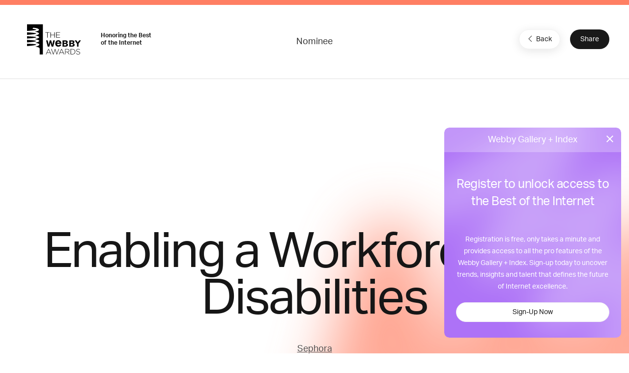

--- FILE ---
content_type: text/html; charset=utf-8
request_url: https://www.google.com/recaptcha/api2/anchor?ar=1&k=6LcC5f8qAAAAAN7E3g2z0N_EoPq3Vri8uXzTmFiO&co=aHR0cHM6Ly93aW5uZXJzLndlYmJ5YXdhcmRzLmNvbTo0NDM.&hl=en&v=9TiwnJFHeuIw_s0wSd3fiKfN&size=invisible&anchor-ms=20000&execute-ms=30000&cb=m6fzufx29wli
body_size: 48343
content:
<!DOCTYPE HTML><html dir="ltr" lang="en"><head><meta http-equiv="Content-Type" content="text/html; charset=UTF-8">
<meta http-equiv="X-UA-Compatible" content="IE=edge">
<title>reCAPTCHA</title>
<style type="text/css">
/* cyrillic-ext */
@font-face {
  font-family: 'Roboto';
  font-style: normal;
  font-weight: 400;
  font-stretch: 100%;
  src: url(//fonts.gstatic.com/s/roboto/v48/KFO7CnqEu92Fr1ME7kSn66aGLdTylUAMa3GUBHMdazTgWw.woff2) format('woff2');
  unicode-range: U+0460-052F, U+1C80-1C8A, U+20B4, U+2DE0-2DFF, U+A640-A69F, U+FE2E-FE2F;
}
/* cyrillic */
@font-face {
  font-family: 'Roboto';
  font-style: normal;
  font-weight: 400;
  font-stretch: 100%;
  src: url(//fonts.gstatic.com/s/roboto/v48/KFO7CnqEu92Fr1ME7kSn66aGLdTylUAMa3iUBHMdazTgWw.woff2) format('woff2');
  unicode-range: U+0301, U+0400-045F, U+0490-0491, U+04B0-04B1, U+2116;
}
/* greek-ext */
@font-face {
  font-family: 'Roboto';
  font-style: normal;
  font-weight: 400;
  font-stretch: 100%;
  src: url(//fonts.gstatic.com/s/roboto/v48/KFO7CnqEu92Fr1ME7kSn66aGLdTylUAMa3CUBHMdazTgWw.woff2) format('woff2');
  unicode-range: U+1F00-1FFF;
}
/* greek */
@font-face {
  font-family: 'Roboto';
  font-style: normal;
  font-weight: 400;
  font-stretch: 100%;
  src: url(//fonts.gstatic.com/s/roboto/v48/KFO7CnqEu92Fr1ME7kSn66aGLdTylUAMa3-UBHMdazTgWw.woff2) format('woff2');
  unicode-range: U+0370-0377, U+037A-037F, U+0384-038A, U+038C, U+038E-03A1, U+03A3-03FF;
}
/* math */
@font-face {
  font-family: 'Roboto';
  font-style: normal;
  font-weight: 400;
  font-stretch: 100%;
  src: url(//fonts.gstatic.com/s/roboto/v48/KFO7CnqEu92Fr1ME7kSn66aGLdTylUAMawCUBHMdazTgWw.woff2) format('woff2');
  unicode-range: U+0302-0303, U+0305, U+0307-0308, U+0310, U+0312, U+0315, U+031A, U+0326-0327, U+032C, U+032F-0330, U+0332-0333, U+0338, U+033A, U+0346, U+034D, U+0391-03A1, U+03A3-03A9, U+03B1-03C9, U+03D1, U+03D5-03D6, U+03F0-03F1, U+03F4-03F5, U+2016-2017, U+2034-2038, U+203C, U+2040, U+2043, U+2047, U+2050, U+2057, U+205F, U+2070-2071, U+2074-208E, U+2090-209C, U+20D0-20DC, U+20E1, U+20E5-20EF, U+2100-2112, U+2114-2115, U+2117-2121, U+2123-214F, U+2190, U+2192, U+2194-21AE, U+21B0-21E5, U+21F1-21F2, U+21F4-2211, U+2213-2214, U+2216-22FF, U+2308-230B, U+2310, U+2319, U+231C-2321, U+2336-237A, U+237C, U+2395, U+239B-23B7, U+23D0, U+23DC-23E1, U+2474-2475, U+25AF, U+25B3, U+25B7, U+25BD, U+25C1, U+25CA, U+25CC, U+25FB, U+266D-266F, U+27C0-27FF, U+2900-2AFF, U+2B0E-2B11, U+2B30-2B4C, U+2BFE, U+3030, U+FF5B, U+FF5D, U+1D400-1D7FF, U+1EE00-1EEFF;
}
/* symbols */
@font-face {
  font-family: 'Roboto';
  font-style: normal;
  font-weight: 400;
  font-stretch: 100%;
  src: url(//fonts.gstatic.com/s/roboto/v48/KFO7CnqEu92Fr1ME7kSn66aGLdTylUAMaxKUBHMdazTgWw.woff2) format('woff2');
  unicode-range: U+0001-000C, U+000E-001F, U+007F-009F, U+20DD-20E0, U+20E2-20E4, U+2150-218F, U+2190, U+2192, U+2194-2199, U+21AF, U+21E6-21F0, U+21F3, U+2218-2219, U+2299, U+22C4-22C6, U+2300-243F, U+2440-244A, U+2460-24FF, U+25A0-27BF, U+2800-28FF, U+2921-2922, U+2981, U+29BF, U+29EB, U+2B00-2BFF, U+4DC0-4DFF, U+FFF9-FFFB, U+10140-1018E, U+10190-1019C, U+101A0, U+101D0-101FD, U+102E0-102FB, U+10E60-10E7E, U+1D2C0-1D2D3, U+1D2E0-1D37F, U+1F000-1F0FF, U+1F100-1F1AD, U+1F1E6-1F1FF, U+1F30D-1F30F, U+1F315, U+1F31C, U+1F31E, U+1F320-1F32C, U+1F336, U+1F378, U+1F37D, U+1F382, U+1F393-1F39F, U+1F3A7-1F3A8, U+1F3AC-1F3AF, U+1F3C2, U+1F3C4-1F3C6, U+1F3CA-1F3CE, U+1F3D4-1F3E0, U+1F3ED, U+1F3F1-1F3F3, U+1F3F5-1F3F7, U+1F408, U+1F415, U+1F41F, U+1F426, U+1F43F, U+1F441-1F442, U+1F444, U+1F446-1F449, U+1F44C-1F44E, U+1F453, U+1F46A, U+1F47D, U+1F4A3, U+1F4B0, U+1F4B3, U+1F4B9, U+1F4BB, U+1F4BF, U+1F4C8-1F4CB, U+1F4D6, U+1F4DA, U+1F4DF, U+1F4E3-1F4E6, U+1F4EA-1F4ED, U+1F4F7, U+1F4F9-1F4FB, U+1F4FD-1F4FE, U+1F503, U+1F507-1F50B, U+1F50D, U+1F512-1F513, U+1F53E-1F54A, U+1F54F-1F5FA, U+1F610, U+1F650-1F67F, U+1F687, U+1F68D, U+1F691, U+1F694, U+1F698, U+1F6AD, U+1F6B2, U+1F6B9-1F6BA, U+1F6BC, U+1F6C6-1F6CF, U+1F6D3-1F6D7, U+1F6E0-1F6EA, U+1F6F0-1F6F3, U+1F6F7-1F6FC, U+1F700-1F7FF, U+1F800-1F80B, U+1F810-1F847, U+1F850-1F859, U+1F860-1F887, U+1F890-1F8AD, U+1F8B0-1F8BB, U+1F8C0-1F8C1, U+1F900-1F90B, U+1F93B, U+1F946, U+1F984, U+1F996, U+1F9E9, U+1FA00-1FA6F, U+1FA70-1FA7C, U+1FA80-1FA89, U+1FA8F-1FAC6, U+1FACE-1FADC, U+1FADF-1FAE9, U+1FAF0-1FAF8, U+1FB00-1FBFF;
}
/* vietnamese */
@font-face {
  font-family: 'Roboto';
  font-style: normal;
  font-weight: 400;
  font-stretch: 100%;
  src: url(//fonts.gstatic.com/s/roboto/v48/KFO7CnqEu92Fr1ME7kSn66aGLdTylUAMa3OUBHMdazTgWw.woff2) format('woff2');
  unicode-range: U+0102-0103, U+0110-0111, U+0128-0129, U+0168-0169, U+01A0-01A1, U+01AF-01B0, U+0300-0301, U+0303-0304, U+0308-0309, U+0323, U+0329, U+1EA0-1EF9, U+20AB;
}
/* latin-ext */
@font-face {
  font-family: 'Roboto';
  font-style: normal;
  font-weight: 400;
  font-stretch: 100%;
  src: url(//fonts.gstatic.com/s/roboto/v48/KFO7CnqEu92Fr1ME7kSn66aGLdTylUAMa3KUBHMdazTgWw.woff2) format('woff2');
  unicode-range: U+0100-02BA, U+02BD-02C5, U+02C7-02CC, U+02CE-02D7, U+02DD-02FF, U+0304, U+0308, U+0329, U+1D00-1DBF, U+1E00-1E9F, U+1EF2-1EFF, U+2020, U+20A0-20AB, U+20AD-20C0, U+2113, U+2C60-2C7F, U+A720-A7FF;
}
/* latin */
@font-face {
  font-family: 'Roboto';
  font-style: normal;
  font-weight: 400;
  font-stretch: 100%;
  src: url(//fonts.gstatic.com/s/roboto/v48/KFO7CnqEu92Fr1ME7kSn66aGLdTylUAMa3yUBHMdazQ.woff2) format('woff2');
  unicode-range: U+0000-00FF, U+0131, U+0152-0153, U+02BB-02BC, U+02C6, U+02DA, U+02DC, U+0304, U+0308, U+0329, U+2000-206F, U+20AC, U+2122, U+2191, U+2193, U+2212, U+2215, U+FEFF, U+FFFD;
}
/* cyrillic-ext */
@font-face {
  font-family: 'Roboto';
  font-style: normal;
  font-weight: 500;
  font-stretch: 100%;
  src: url(//fonts.gstatic.com/s/roboto/v48/KFO7CnqEu92Fr1ME7kSn66aGLdTylUAMa3GUBHMdazTgWw.woff2) format('woff2');
  unicode-range: U+0460-052F, U+1C80-1C8A, U+20B4, U+2DE0-2DFF, U+A640-A69F, U+FE2E-FE2F;
}
/* cyrillic */
@font-face {
  font-family: 'Roboto';
  font-style: normal;
  font-weight: 500;
  font-stretch: 100%;
  src: url(//fonts.gstatic.com/s/roboto/v48/KFO7CnqEu92Fr1ME7kSn66aGLdTylUAMa3iUBHMdazTgWw.woff2) format('woff2');
  unicode-range: U+0301, U+0400-045F, U+0490-0491, U+04B0-04B1, U+2116;
}
/* greek-ext */
@font-face {
  font-family: 'Roboto';
  font-style: normal;
  font-weight: 500;
  font-stretch: 100%;
  src: url(//fonts.gstatic.com/s/roboto/v48/KFO7CnqEu92Fr1ME7kSn66aGLdTylUAMa3CUBHMdazTgWw.woff2) format('woff2');
  unicode-range: U+1F00-1FFF;
}
/* greek */
@font-face {
  font-family: 'Roboto';
  font-style: normal;
  font-weight: 500;
  font-stretch: 100%;
  src: url(//fonts.gstatic.com/s/roboto/v48/KFO7CnqEu92Fr1ME7kSn66aGLdTylUAMa3-UBHMdazTgWw.woff2) format('woff2');
  unicode-range: U+0370-0377, U+037A-037F, U+0384-038A, U+038C, U+038E-03A1, U+03A3-03FF;
}
/* math */
@font-face {
  font-family: 'Roboto';
  font-style: normal;
  font-weight: 500;
  font-stretch: 100%;
  src: url(//fonts.gstatic.com/s/roboto/v48/KFO7CnqEu92Fr1ME7kSn66aGLdTylUAMawCUBHMdazTgWw.woff2) format('woff2');
  unicode-range: U+0302-0303, U+0305, U+0307-0308, U+0310, U+0312, U+0315, U+031A, U+0326-0327, U+032C, U+032F-0330, U+0332-0333, U+0338, U+033A, U+0346, U+034D, U+0391-03A1, U+03A3-03A9, U+03B1-03C9, U+03D1, U+03D5-03D6, U+03F0-03F1, U+03F4-03F5, U+2016-2017, U+2034-2038, U+203C, U+2040, U+2043, U+2047, U+2050, U+2057, U+205F, U+2070-2071, U+2074-208E, U+2090-209C, U+20D0-20DC, U+20E1, U+20E5-20EF, U+2100-2112, U+2114-2115, U+2117-2121, U+2123-214F, U+2190, U+2192, U+2194-21AE, U+21B0-21E5, U+21F1-21F2, U+21F4-2211, U+2213-2214, U+2216-22FF, U+2308-230B, U+2310, U+2319, U+231C-2321, U+2336-237A, U+237C, U+2395, U+239B-23B7, U+23D0, U+23DC-23E1, U+2474-2475, U+25AF, U+25B3, U+25B7, U+25BD, U+25C1, U+25CA, U+25CC, U+25FB, U+266D-266F, U+27C0-27FF, U+2900-2AFF, U+2B0E-2B11, U+2B30-2B4C, U+2BFE, U+3030, U+FF5B, U+FF5D, U+1D400-1D7FF, U+1EE00-1EEFF;
}
/* symbols */
@font-face {
  font-family: 'Roboto';
  font-style: normal;
  font-weight: 500;
  font-stretch: 100%;
  src: url(//fonts.gstatic.com/s/roboto/v48/KFO7CnqEu92Fr1ME7kSn66aGLdTylUAMaxKUBHMdazTgWw.woff2) format('woff2');
  unicode-range: U+0001-000C, U+000E-001F, U+007F-009F, U+20DD-20E0, U+20E2-20E4, U+2150-218F, U+2190, U+2192, U+2194-2199, U+21AF, U+21E6-21F0, U+21F3, U+2218-2219, U+2299, U+22C4-22C6, U+2300-243F, U+2440-244A, U+2460-24FF, U+25A0-27BF, U+2800-28FF, U+2921-2922, U+2981, U+29BF, U+29EB, U+2B00-2BFF, U+4DC0-4DFF, U+FFF9-FFFB, U+10140-1018E, U+10190-1019C, U+101A0, U+101D0-101FD, U+102E0-102FB, U+10E60-10E7E, U+1D2C0-1D2D3, U+1D2E0-1D37F, U+1F000-1F0FF, U+1F100-1F1AD, U+1F1E6-1F1FF, U+1F30D-1F30F, U+1F315, U+1F31C, U+1F31E, U+1F320-1F32C, U+1F336, U+1F378, U+1F37D, U+1F382, U+1F393-1F39F, U+1F3A7-1F3A8, U+1F3AC-1F3AF, U+1F3C2, U+1F3C4-1F3C6, U+1F3CA-1F3CE, U+1F3D4-1F3E0, U+1F3ED, U+1F3F1-1F3F3, U+1F3F5-1F3F7, U+1F408, U+1F415, U+1F41F, U+1F426, U+1F43F, U+1F441-1F442, U+1F444, U+1F446-1F449, U+1F44C-1F44E, U+1F453, U+1F46A, U+1F47D, U+1F4A3, U+1F4B0, U+1F4B3, U+1F4B9, U+1F4BB, U+1F4BF, U+1F4C8-1F4CB, U+1F4D6, U+1F4DA, U+1F4DF, U+1F4E3-1F4E6, U+1F4EA-1F4ED, U+1F4F7, U+1F4F9-1F4FB, U+1F4FD-1F4FE, U+1F503, U+1F507-1F50B, U+1F50D, U+1F512-1F513, U+1F53E-1F54A, U+1F54F-1F5FA, U+1F610, U+1F650-1F67F, U+1F687, U+1F68D, U+1F691, U+1F694, U+1F698, U+1F6AD, U+1F6B2, U+1F6B9-1F6BA, U+1F6BC, U+1F6C6-1F6CF, U+1F6D3-1F6D7, U+1F6E0-1F6EA, U+1F6F0-1F6F3, U+1F6F7-1F6FC, U+1F700-1F7FF, U+1F800-1F80B, U+1F810-1F847, U+1F850-1F859, U+1F860-1F887, U+1F890-1F8AD, U+1F8B0-1F8BB, U+1F8C0-1F8C1, U+1F900-1F90B, U+1F93B, U+1F946, U+1F984, U+1F996, U+1F9E9, U+1FA00-1FA6F, U+1FA70-1FA7C, U+1FA80-1FA89, U+1FA8F-1FAC6, U+1FACE-1FADC, U+1FADF-1FAE9, U+1FAF0-1FAF8, U+1FB00-1FBFF;
}
/* vietnamese */
@font-face {
  font-family: 'Roboto';
  font-style: normal;
  font-weight: 500;
  font-stretch: 100%;
  src: url(//fonts.gstatic.com/s/roboto/v48/KFO7CnqEu92Fr1ME7kSn66aGLdTylUAMa3OUBHMdazTgWw.woff2) format('woff2');
  unicode-range: U+0102-0103, U+0110-0111, U+0128-0129, U+0168-0169, U+01A0-01A1, U+01AF-01B0, U+0300-0301, U+0303-0304, U+0308-0309, U+0323, U+0329, U+1EA0-1EF9, U+20AB;
}
/* latin-ext */
@font-face {
  font-family: 'Roboto';
  font-style: normal;
  font-weight: 500;
  font-stretch: 100%;
  src: url(//fonts.gstatic.com/s/roboto/v48/KFO7CnqEu92Fr1ME7kSn66aGLdTylUAMa3KUBHMdazTgWw.woff2) format('woff2');
  unicode-range: U+0100-02BA, U+02BD-02C5, U+02C7-02CC, U+02CE-02D7, U+02DD-02FF, U+0304, U+0308, U+0329, U+1D00-1DBF, U+1E00-1E9F, U+1EF2-1EFF, U+2020, U+20A0-20AB, U+20AD-20C0, U+2113, U+2C60-2C7F, U+A720-A7FF;
}
/* latin */
@font-face {
  font-family: 'Roboto';
  font-style: normal;
  font-weight: 500;
  font-stretch: 100%;
  src: url(//fonts.gstatic.com/s/roboto/v48/KFO7CnqEu92Fr1ME7kSn66aGLdTylUAMa3yUBHMdazQ.woff2) format('woff2');
  unicode-range: U+0000-00FF, U+0131, U+0152-0153, U+02BB-02BC, U+02C6, U+02DA, U+02DC, U+0304, U+0308, U+0329, U+2000-206F, U+20AC, U+2122, U+2191, U+2193, U+2212, U+2215, U+FEFF, U+FFFD;
}
/* cyrillic-ext */
@font-face {
  font-family: 'Roboto';
  font-style: normal;
  font-weight: 900;
  font-stretch: 100%;
  src: url(//fonts.gstatic.com/s/roboto/v48/KFO7CnqEu92Fr1ME7kSn66aGLdTylUAMa3GUBHMdazTgWw.woff2) format('woff2');
  unicode-range: U+0460-052F, U+1C80-1C8A, U+20B4, U+2DE0-2DFF, U+A640-A69F, U+FE2E-FE2F;
}
/* cyrillic */
@font-face {
  font-family: 'Roboto';
  font-style: normal;
  font-weight: 900;
  font-stretch: 100%;
  src: url(//fonts.gstatic.com/s/roboto/v48/KFO7CnqEu92Fr1ME7kSn66aGLdTylUAMa3iUBHMdazTgWw.woff2) format('woff2');
  unicode-range: U+0301, U+0400-045F, U+0490-0491, U+04B0-04B1, U+2116;
}
/* greek-ext */
@font-face {
  font-family: 'Roboto';
  font-style: normal;
  font-weight: 900;
  font-stretch: 100%;
  src: url(//fonts.gstatic.com/s/roboto/v48/KFO7CnqEu92Fr1ME7kSn66aGLdTylUAMa3CUBHMdazTgWw.woff2) format('woff2');
  unicode-range: U+1F00-1FFF;
}
/* greek */
@font-face {
  font-family: 'Roboto';
  font-style: normal;
  font-weight: 900;
  font-stretch: 100%;
  src: url(//fonts.gstatic.com/s/roboto/v48/KFO7CnqEu92Fr1ME7kSn66aGLdTylUAMa3-UBHMdazTgWw.woff2) format('woff2');
  unicode-range: U+0370-0377, U+037A-037F, U+0384-038A, U+038C, U+038E-03A1, U+03A3-03FF;
}
/* math */
@font-face {
  font-family: 'Roboto';
  font-style: normal;
  font-weight: 900;
  font-stretch: 100%;
  src: url(//fonts.gstatic.com/s/roboto/v48/KFO7CnqEu92Fr1ME7kSn66aGLdTylUAMawCUBHMdazTgWw.woff2) format('woff2');
  unicode-range: U+0302-0303, U+0305, U+0307-0308, U+0310, U+0312, U+0315, U+031A, U+0326-0327, U+032C, U+032F-0330, U+0332-0333, U+0338, U+033A, U+0346, U+034D, U+0391-03A1, U+03A3-03A9, U+03B1-03C9, U+03D1, U+03D5-03D6, U+03F0-03F1, U+03F4-03F5, U+2016-2017, U+2034-2038, U+203C, U+2040, U+2043, U+2047, U+2050, U+2057, U+205F, U+2070-2071, U+2074-208E, U+2090-209C, U+20D0-20DC, U+20E1, U+20E5-20EF, U+2100-2112, U+2114-2115, U+2117-2121, U+2123-214F, U+2190, U+2192, U+2194-21AE, U+21B0-21E5, U+21F1-21F2, U+21F4-2211, U+2213-2214, U+2216-22FF, U+2308-230B, U+2310, U+2319, U+231C-2321, U+2336-237A, U+237C, U+2395, U+239B-23B7, U+23D0, U+23DC-23E1, U+2474-2475, U+25AF, U+25B3, U+25B7, U+25BD, U+25C1, U+25CA, U+25CC, U+25FB, U+266D-266F, U+27C0-27FF, U+2900-2AFF, U+2B0E-2B11, U+2B30-2B4C, U+2BFE, U+3030, U+FF5B, U+FF5D, U+1D400-1D7FF, U+1EE00-1EEFF;
}
/* symbols */
@font-face {
  font-family: 'Roboto';
  font-style: normal;
  font-weight: 900;
  font-stretch: 100%;
  src: url(//fonts.gstatic.com/s/roboto/v48/KFO7CnqEu92Fr1ME7kSn66aGLdTylUAMaxKUBHMdazTgWw.woff2) format('woff2');
  unicode-range: U+0001-000C, U+000E-001F, U+007F-009F, U+20DD-20E0, U+20E2-20E4, U+2150-218F, U+2190, U+2192, U+2194-2199, U+21AF, U+21E6-21F0, U+21F3, U+2218-2219, U+2299, U+22C4-22C6, U+2300-243F, U+2440-244A, U+2460-24FF, U+25A0-27BF, U+2800-28FF, U+2921-2922, U+2981, U+29BF, U+29EB, U+2B00-2BFF, U+4DC0-4DFF, U+FFF9-FFFB, U+10140-1018E, U+10190-1019C, U+101A0, U+101D0-101FD, U+102E0-102FB, U+10E60-10E7E, U+1D2C0-1D2D3, U+1D2E0-1D37F, U+1F000-1F0FF, U+1F100-1F1AD, U+1F1E6-1F1FF, U+1F30D-1F30F, U+1F315, U+1F31C, U+1F31E, U+1F320-1F32C, U+1F336, U+1F378, U+1F37D, U+1F382, U+1F393-1F39F, U+1F3A7-1F3A8, U+1F3AC-1F3AF, U+1F3C2, U+1F3C4-1F3C6, U+1F3CA-1F3CE, U+1F3D4-1F3E0, U+1F3ED, U+1F3F1-1F3F3, U+1F3F5-1F3F7, U+1F408, U+1F415, U+1F41F, U+1F426, U+1F43F, U+1F441-1F442, U+1F444, U+1F446-1F449, U+1F44C-1F44E, U+1F453, U+1F46A, U+1F47D, U+1F4A3, U+1F4B0, U+1F4B3, U+1F4B9, U+1F4BB, U+1F4BF, U+1F4C8-1F4CB, U+1F4D6, U+1F4DA, U+1F4DF, U+1F4E3-1F4E6, U+1F4EA-1F4ED, U+1F4F7, U+1F4F9-1F4FB, U+1F4FD-1F4FE, U+1F503, U+1F507-1F50B, U+1F50D, U+1F512-1F513, U+1F53E-1F54A, U+1F54F-1F5FA, U+1F610, U+1F650-1F67F, U+1F687, U+1F68D, U+1F691, U+1F694, U+1F698, U+1F6AD, U+1F6B2, U+1F6B9-1F6BA, U+1F6BC, U+1F6C6-1F6CF, U+1F6D3-1F6D7, U+1F6E0-1F6EA, U+1F6F0-1F6F3, U+1F6F7-1F6FC, U+1F700-1F7FF, U+1F800-1F80B, U+1F810-1F847, U+1F850-1F859, U+1F860-1F887, U+1F890-1F8AD, U+1F8B0-1F8BB, U+1F8C0-1F8C1, U+1F900-1F90B, U+1F93B, U+1F946, U+1F984, U+1F996, U+1F9E9, U+1FA00-1FA6F, U+1FA70-1FA7C, U+1FA80-1FA89, U+1FA8F-1FAC6, U+1FACE-1FADC, U+1FADF-1FAE9, U+1FAF0-1FAF8, U+1FB00-1FBFF;
}
/* vietnamese */
@font-face {
  font-family: 'Roboto';
  font-style: normal;
  font-weight: 900;
  font-stretch: 100%;
  src: url(//fonts.gstatic.com/s/roboto/v48/KFO7CnqEu92Fr1ME7kSn66aGLdTylUAMa3OUBHMdazTgWw.woff2) format('woff2');
  unicode-range: U+0102-0103, U+0110-0111, U+0128-0129, U+0168-0169, U+01A0-01A1, U+01AF-01B0, U+0300-0301, U+0303-0304, U+0308-0309, U+0323, U+0329, U+1EA0-1EF9, U+20AB;
}
/* latin-ext */
@font-face {
  font-family: 'Roboto';
  font-style: normal;
  font-weight: 900;
  font-stretch: 100%;
  src: url(//fonts.gstatic.com/s/roboto/v48/KFO7CnqEu92Fr1ME7kSn66aGLdTylUAMa3KUBHMdazTgWw.woff2) format('woff2');
  unicode-range: U+0100-02BA, U+02BD-02C5, U+02C7-02CC, U+02CE-02D7, U+02DD-02FF, U+0304, U+0308, U+0329, U+1D00-1DBF, U+1E00-1E9F, U+1EF2-1EFF, U+2020, U+20A0-20AB, U+20AD-20C0, U+2113, U+2C60-2C7F, U+A720-A7FF;
}
/* latin */
@font-face {
  font-family: 'Roboto';
  font-style: normal;
  font-weight: 900;
  font-stretch: 100%;
  src: url(//fonts.gstatic.com/s/roboto/v48/KFO7CnqEu92Fr1ME7kSn66aGLdTylUAMa3yUBHMdazQ.woff2) format('woff2');
  unicode-range: U+0000-00FF, U+0131, U+0152-0153, U+02BB-02BC, U+02C6, U+02DA, U+02DC, U+0304, U+0308, U+0329, U+2000-206F, U+20AC, U+2122, U+2191, U+2193, U+2212, U+2215, U+FEFF, U+FFFD;
}

</style>
<link rel="stylesheet" type="text/css" href="https://www.gstatic.com/recaptcha/releases/9TiwnJFHeuIw_s0wSd3fiKfN/styles__ltr.css">
<script nonce="OGCAIkyiRTum4cVXmr04oA" type="text/javascript">window['__recaptcha_api'] = 'https://www.google.com/recaptcha/api2/';</script>
<script type="text/javascript" src="https://www.gstatic.com/recaptcha/releases/9TiwnJFHeuIw_s0wSd3fiKfN/recaptcha__en.js" nonce="OGCAIkyiRTum4cVXmr04oA">
      
    </script></head>
<body><div id="rc-anchor-alert" class="rc-anchor-alert"></div>
<input type="hidden" id="recaptcha-token" value="[base64]">
<script type="text/javascript" nonce="OGCAIkyiRTum4cVXmr04oA">
      recaptcha.anchor.Main.init("[\x22ainput\x22,[\x22bgdata\x22,\x22\x22,\[base64]/[base64]/bmV3IFpbdF0obVswXSk6Sz09Mj9uZXcgWlt0XShtWzBdLG1bMV0pOks9PTM/bmV3IFpbdF0obVswXSxtWzFdLG1bMl0pOks9PTQ/[base64]/[base64]/[base64]/[base64]/[base64]/[base64]/[base64]/[base64]/[base64]/[base64]/[base64]/[base64]/[base64]/[base64]\\u003d\\u003d\x22,\[base64]\\u003d\x22,\x22TcOww7XCicO7FsOdwrnClHk2G8OeEVTChG8iw6bDqzjCpXk9QcOMw4UCw43CilNtDh/DlsKmw7AbEMKSw7HDhcOdWMOAwroYcTPCiVbDiSZWw5TConlKQcKNPG7DqQ9iw7plesK2F8K0OcKqcloMwpIcwpN/[base64]/CqsKBIcKMwp3DmcOfw4YYw6XDlsO2wqpzHCoxwpfDtsOnTU3DpcO8TcOJwr80UMOYeVNZQhzDm8K7csKkwqfCkMOecG/CgSjDlWnCpzRiX8OALcOrwozDj8O/woVewqpIXHhuDsO+wo0RHcOhSwPCiMK+bkLDtCcHVEReNVzCmcKkwpQvLBzCicKCQm7Djg/CocKkw4N1EcO7wq7Ck8K3bsONFWDDicKMwpMywqnCicKdw6rDkELCkmMDw5kFwowtw5XCi8KTwpfDocOJe8KfLsO8w4xOwqTDvsKPwq9Ow6zCqCVeMsK6FcOaZVrCncKmH0/ChMO0w4cSw7hnw4MPDcOTZMKow5kKw5vCg0vDisKnwqXCiMO1GxYww5IAe8KrasKffcKudMOqTh3CtxM+wpnDjMOJwo/CjlZoesKDTUgKWMOVw65AwrZmO3DDhRRTw5hlw5PCmsKww6cWA8OxwpvCl8O/FkvCocKvw4w4w5xew7geIMKkw7xtw4N/LBPDux7CvsKvw6Utw78Sw53Cj8KaD8KbXyfDuMOCFsOQM3rCmsKGHhDDtnF0fRPDnxHDu1k9QcOFGcKzwqPDssK0b8Kkwro7w5UAUmEhwoshw5DCgMO7YsKLw6oowrY9BsKNwqXCjcOfwqcSHcKDw45mwp3CgVLCtsO5w4/Ci8K/[base64]/DjcOAw5PCkMOqW8OVEsKgX8OqasOSwrppfsKyexAswq/DkFbCrsOObsO9w40VR8OTQMOhw5h0w5gCwq7Cq8KucHvDjSnClzMmwojCjnnCmMOFZcO+wqUfVMK+LClkw7IIXcOSFhUgb2xpwpHDrMKFw4nDk0Icb8KGw7dDGnLDnzU/f8OxVsKlwp98wotAwr5gw6LDnMKbJsOcfcKaw5fDhmnDmF4Kw6PCmMKUKsOqc8OTacOIdMOMBMKwfcOCPHV7V8OMDj1HLEcZwqVsHsOaw5TCv8Oiwq/CoBDDsTzDnMOGY8KgR1FEwocIJWxsJ8Kiw70FF8OJw7/CiMOPI3IwXcK1wpnCmVBSwp/DghjCjxoSw5pfIDscw6jDnVBrIU/CsjRIw4PCizrCgmsSw49eIsOhw7HDkynDk8K8w6EgwonCgVVnwoB5acO3ZsKkfcKacHnDpy1nJH0SJMOeLQYUw4jCtAXDi8Kbw7fCncKifAMFw65Aw4R3QW8Kw7LChDnCmsKfBGbChgXCk2nCs8K1JnoUP10bwqjCscOVasKxwpvCn8K/fsKdS8OycyrCr8OhFXPChsOjJSxuw6tEZhQUw61zwoIuIcO1wos+w4LCksOYwrYkEEHCiFxtU17Dsl3DqMKrw6PDn8OQBMK/wrPDp3hiw4RBa8K0w5FWX1HCvcKRfsKPwrE9wq17R1QTYsO5w6DDusO/NcKxNMO7wp/DqhIjwrHDoMKcPMOOIjDDpTAuwozDmMKnw7bDuMKuw7w+KcO7w5g5LcK/F30twqLDqhstQkEmMzjDhFHDnTpsOhfDqcO0w59CasKtPCBhwpI3dsOlw7Jaw5/CgnAAZ8O0w4RbdMOmw7lYQWYkw6QUwr5HwrDDs8KdwpLDt1dFwpcyw6DDuF4zZ8KFw59URMKrYU7CqB3Cs3cOXcOcYVrCtFE3BcKVecKzwofCtUfDlUc0w6I6wodCwrByw4/[base64]/DiMOafcO0wrzCncOWwo9OEhfDvcO2FMO9wqfCrcKRE8KFcwR8SnfDncOKP8O/IFYEw49Rw5rDgw8ew7bDo8KLwrUTw6QgeG8fOC5yw5xxwqvCp1MlY8KYw5DCmwAiDj3Dmg1/AMKqbcO/TBfDoMOwwqU4HcKgMSlww48zw73DjMO8MxXDuX/DncK9E04ew57CpMKlw63CvcOLwpfCkVMQwp/[base64]/CmsOGK8K6wovDpVZlwpAjT1LCncKJw6/Dt8KLGcOcRXXDvsOmfzfDvkjDisK8w7xxLcKlw4bDunrCucKETSUDCcKsQcOcwoHDlsKdwps4wrXDlm43wobDisKow61YO8OES8O3TmXCkcKZJsOiwr4IEW88T8Kjw7dqwp9EIsKyLcKkw6/Cuk/Ci8KbEsOkSinDrcKkRcKSLcOcw6NwwpfCqMO6dg1iRcKUdRMpw4h9w4Z3VzUPRcOdUllIZsKUHSDDmS3DkMKlw4gwwq/DhMKGw5PCn8KFdm1ywpVIcMKJDz7DmcKmwrtzfltQwoTCvWLCvwMiFMOowo1/wqNhQMKAXsOQwoDDgg0ZWT8UfW/DnVLChHvCmcOfwq/DjcKLF8KbAVNWwqLDqT8kPsKfw6rCrm4kMEnClFR0wq1cI8KZLyzDl8OaN8KfUGZidwVFYMOqNnDCo8Omw5B8CmYOw4PCokYdwpDDksO7djwsVxR2w7dMw7LDisKewo3Cm1HDrMO8NsK7wrfCr3jCjnbDrF8ed8OtUnHDgcOvRMKYwpB3wpvDmD/Cu8K5w4B9w7Y9w73CmTlyFsOhAFx8wrxpw5ofwq/[base64]/DqcK6UsK1dGAqKHNyM1x/wrRCLnvDiMKrw4gvMUYcw5AOfV7Ct8OLwp/CozDCkMK9TMKtI8OGwpIcQcKXTxkBNVU/DWzDvU7DmsOzZMK/w4bDrMK+QUvDvcKFZ1LCrcKaLxd9X8OyP8KiwoHCvyPCncKowqPDm8K4wp3DnHhPdwwjwo1kdBnDu8Knw6I1w6IPw5QQwpXDrMK+Kzt/[base64]/DssO0GcKmV8OBDMKVJzXChsKXwo/DmsOtdCULdUnDiHh8w5PCswzCq8OKM8OAFcOBbUZIB8KBwq/[base64]/CpMOTCsOFwqIOWcKkw6lzw4Iqwp3DssOnw5RwCMOhw7jCucKtw6AvwqTCkcOMwp/CijPDjWAFGQfCmHVEBG1EfsO4IsOxw74Vw4Bnw5zCj0g3w6cHw4rDtA/CosKRw6bCqcOuF8OMw7VYwqw/HEh8PcO8w4kbw4HDqMOXwqjCqFPDmsO3DhYtYMK5cTBrVFc4fVvDkj8Xw7HDk0lTX8KCIsKIw7PCk0rClFQUwrEvd8OzAQFawpBcRUHDl8KWw5Zlwr4BdXzDk14PScKlw6ZOL8O9PG/CiMKGwoLCtyLDu8O5w4RLw4dmA8OFL8KdwpfDrcKvQ0HCoMO0w4TDlMKRCADDtk3DqQxBwqU8wqDCgMKjREvDkW/CisOqKyPCv8OTwo8FFsOKw74aw6lfNhUjVcK/b0bCpMO5w656w7/[base64]/[base64]/DhMOjwocTK8K+wprCkRksf8O7B3PDmCjCg8OcegFLw6tKWGjDrgILw5jCigbCqx1Tw7wrwq/Cs0QNDcO8UsK3wo8KwpUXwpIXwqrDlsKAwqDDhDDDgMODbQjDtsKTJMK2dxDDkh0wwrMuHcKBw4bCsMK1w7BDwqV6wohGHBjCtX/[base64]/wqzCqFHCmF3DosOXcl/Dt8OGXAHDp8OuwqDCrGXDiMKMHBPDqsKVfsKCwo3CjxfDgCNXw7MFDGPCksOnPsKQdMOXecOPTcK5wq8rQ0TChx/DgMKhPcKqw6rDmSLCo2w8w4PCgsOJwoTCh8KtJibCq8O3w7geIgLCnsK8BGl1Vl/[base64]/CpX3Dv1vDjsKTJMONFMK+ScKWw6Eyw4TDulbCs8Ktw7EJw58PBwgIwpRcHW1vw4ogwpdEw5wjw4DCgMKtaMKFwoPDuMKIccO9CwcuH8K1CRTDq0jDjSDCpcKlBMOpD8OYwr0Lw7bCiGXCusO6wp3Dk8K8OQBCw6w3wrnDvcOlw6Q/LDUCBMKfLSvCm8OHPg/Dn8KpV8KmZlDDm20MfcKWw7jCtDbDusOiY2UDw4EmwqUEwp5fXVtVwoVYw53Cjk0cGcOTSMK5wp5jWUE9UG7CjkA+wqDCoT7Dm8KPUxrDt8OIMMK/wo/DocOiXsO3A8O+RGbCksOubw5+w5ErGMKmO8O0w4DDtjoVKXzDihIDw611wpILQiA2P8K8ZsKAw4Aow7Iow7FwccKWwqhPw7ZAZ8KTL8KzwpUNw5LClsOiG1FVXx/CosOKw6DDqsOIw43CnMKxwqJjA1bCvMOiY8OBwrXCnBdnRMKSw7JIHEXCt8OFwpbDhijDncKALCfDvT/CtC5Hc8OSQiDDncOFw6wBwqbCk2cEVEYEN8OJwq0RUcO2w5EdZ1zCtMKPcUjDhcOkw49Uw5HDvMKaw7VOQjsow6/DoG9cw4pLWikjwp3CpsKMw4bDrcK+wqgqwqzCiRIRwqDCv8KOFsKvw5pra8OJLjjCv2LCn8KUw6DCvlJBZMKxw7svEDQSYmfDmMOqTmnDo8KBwqx4w6ctUlnDj0UZwp7Dk8K2wrXDrMKCw5l7B3MKdB4WQyXDpcKrXXojw4nCmiXDmmcmwqlNwrQ2wqTCo8O4wqARwq/CkcKRwoXDiCvDpD/Dhx1JwqRAPHLCuMOTw6jCicKRw5zDmMOgcsKlLcOnw4vCuV3Cj8KRwoBrwoXCh35jw5LDucK/BBkAwr7ChjPDtBvCvMOBworCiVs4wqR7wpPCh8OsBcKaX8OVemdCKzgRbcKbwpVAw4kFZRMrT8OVD18lCyTDiD5TWcOUKjhkLMOwN3vCs1vCqFgxw6xPw5XCocOjw5oDwpHDgSYyDjFjwrfCl8ODw6/CumnCkSfDnsOEwq1Yw4zCtilnwojCoAnDmcK0w7zDsB8xwrQ3wqBiw77ChwLDvzPDmXPDksKlE0rDkcKZwovDlXEJwo5zBMKXwqwMOcKAUMKOw4bClsOLdjbDrMOOwoYRw7xOwofCriRqIGLDicOBw6bCuAhHSsOqwqvCosKcIh/DrcOtwrl0Y8O2wp0vCMKqwpMWAMK0Sz/CnMK8YMOlUU3DiUlNwokNWVnCtcKKw5bDjsOcw5DDhcOFZWhqwrjCjMOrwqMDF3zCh8O2SHXDq8OgQWXDn8OWw7oLecO6c8KWwrktXzXDosOiw6zCvA/CjsKYw7LCiiDDs8K2wrcETx1NLU80wofDhcOteRTDkBUTeMOHw51Fw40Yw59PJzXDhMO1WUbDr8KUM8OqwrXDljdBwrzCuXU6w6VfwoHDjFTDi8OEwpAHJMKYw5vCrsOMwofCqsOnwpxiPRrDtnhXcMOQwrnCuMK5w4/Dl8KLw7bClcK1AcOfYGXCqsOgwoQzLkJ+BMO1PH3CusKHwojCo8OWWsKiw6TDqGHDpsKwwoHDpkVDw4LClcKFP8OxN8OOBn1wGMKKZhlxeSLCiTZWwrVxfCViJsOIw5jDoHPDp3/Dt8OBH8OuTMOywr/[base64]/Sx19w5rCjVDDuj/DkRYWLGlPKCgtwqNow4XCksO0wprCjcKfZMO5w781wrwaw7s5wo3DjMOLwrzDp8KkFMKfcXgjXX58acO2w793w6MUwoUVwoTCrjd9elhwesKdN8KqSQ3CicObfVNHwo7Cv8O6wq/[base64]/Ds8OaAx07w53DuDXCkMOSwprCuMOFbzHClMKmwpzCsyjCilgFwrnDt8Kpw7hhw6NQwrLCs8KDwqLDmHHDocK5wqDDuUl9wrJHw78Ww6LDusORXMKgwowxfcOZCMKsVR/CmsKxwo8Mw6TCrjLChzokBhPCkQI2wp3DlBUeairCvy3CuMOJZsKwwpEPURfDmMKnEVQMw4bCmsOew6bCkcKBeMOSwr9DE0TCrsOxU3Mlw5TCm0HCisK2w4TDrX7DqnzCk8K0Uk5iLsOLw4ArIHHDicKbwpgaAy/CkMK1c8KqAEQUNsKzfh4/DsKvRcKoOnY2dcKKw67DkMOBD8KqRTUDwrzDvxcJw5bCo3HDm8KSw7RyFUfCuMKvHMKKT8KTN8KaDQQSwo8YwpXDqAbDjsOtDm/Ci8KgwpLDu8KjJcK4Cms/CMOFw6fDuANjcmgKwqHDgMOLPsOQPmomNMO2wqDCgcKvwpVlwo/[base64]/wpnDrF4DJ8OffsOZHMK3IhzCq8KUGTXCt8Otwq7CikXCul8FccOMwprCvAwBfChRwrvCicO4w50Ww6lMw67CrSZtwozDlMKtw7RRKm/Dh8OzK2tATlvDrcK5wpYJw61NSsOWf23DmEQZTMK9wqPDgkdnJR0Jw6vDigh5wokPw5zCuW/DvHE0P8KmemLChcKnwpUoeQfDkinCrCxkwrfDoMKIXcKNw5pfw47DlcKpP14/A8KJw4rCksKpY8O7YjnDi2FgcMKmw6/CmDpnw5o1wrcmf2DDl8OUdFfDvxpSJsOLwoYueU/CqXnCmcK6w4XDpknCqcKww6pXwrrDiipiAn4xAVJIw7Niw6rCmDzDiB7Cs2hcw65EBnMONzLDgsO6EMOQw6YISyRYZxnDu8KYWgVFU1IKQMOIU8OMA3N/RFfCuMKYccOnLRxZJgULfCghw67Dnj1SUMK5w7XCjTrCsy1Uw5oPwowpGlUswrfCmhjCtX7DgcOzw48RwpcdQsO4wqp3wpnCucOwCQzDpcKsfMK/GsOiw4vCusKwwpDCoyXDtGkDLhnCkipDBX7DpMO5w6wowrLDr8Kgw43DsiYqwqUwbFDDuhEawpjDuhzDrkFkw6TDhVjDmTfDmsK+w6ElLsOdO8K+w6XDucKULEsEw4DDqcKsJg5KQMOXcDPDlzIRwq3DhkJBP8O6wqBNTT/Dg2Jww4zDlsOKw4kSwrFPwp3DmMO+wqQXJEvCrC9Rwp5swoDDtMOVasK/w5DDmMK1DzNww4cuGcKjAx/DnGtwaUzCu8K8dFzDv8Kgw6fDgTJQwp7CkMOswqIUw6nClcORw7/[base64]/ChXMVw5clw6LDuCvDu3bDrsK6DsO1dybDjcOBC8KsSMOqGQrCscOxwpjDgARTOcOuS8KBw7nDniHDncOewpLCicKpY8Khw4rDpcO/w67DqUkPHsKpQsOsKy4raMOzaR/DlT3Dq8KFLMKrGcK1wp7DlcO8EXHCkcOiwqjCqzoZw6jCuxRsfcOWGH1jwrHCqFbDncKKwqbDucOUw5I2dcOew6LCjcO1DcOmwpIQwr3DqsKswprCk8KVGDcRwp5IL2zDjg7DqVPCoT/Dr1vDtsOeRhUQw7vCri3DuHcDUifDicOOLsOlwobCkMK3IcOUw7PCu8O+w5ZPQl4dT1YcGhkYw7XDuMO2wpbDuE0CWwQZwqHClApiVMO8dX55AsOUBkgXdBDChcKlwoovMXrDgjDDnmHClsO4X8Ozw48+VsOgw6bDl0/CiD/[base64]/DpHbDpCw2w67DiRHCjcKXWGPCvsONSkrCo8OdBFZNwr7Do8OFw7PCvMOYIGktcsKrw75PKnt0wpQJBMK3LMKNw4NOdMKxCCI/fMOba8Kaw4XCksO2w68KQMKzCBbCjMO7ClzCisKVwqXCtkXCo8KjKUZ0ScOlw6TDtSgYw7/Cj8Kdc8OZw50BHcKJVTLCuMKCwoTCjR/CtCIvwoEnaX1AwqzCnlJvw5tWwqfCgcKmw6nDv8OMHks5wodOwr9eEcKiaFbCgTXCoy17w5zCn8KqP8KuRFRFwr5KwqfCuR4Zbj8zJCoPwpHCj8KSF8OawoXCu8K5AyAPFihmNn/DigzDmcOmQXfCk8K6EcKpT8OHw6YHw7pLwp/CoUBTPcOGwrYiDMOew5jCuMOVEcOhfAnCr8KlMRfCmcOsP8Olw4jDjnXCrcOAw4HDrmbCvBPCuH/[base64]/[base64]/CkcOJacKMJ8OewpjCksK9w6TClBTDs3ZFKcOJXsKKY8OmU8OfWsK1w48Ew6FMwrvDsMK3RSZUI8K/w67CoS3DvWVYZMK3AD1bOBfDvmE/NxXDiCzDhMOhw4rDjX5cwo7CnW8mbnYlf8OcwoJnw49/w6lcfDTCi35yw45YRU/DuzPDrkTCt8O4woXCpnFmDcO6w5PDjMO1Xwczdl13w5QvZsO7worCpFNkwrtaQBkNwqVTw4LCiwYDeDxJw7tGVMOcXMKBworDr8K8w5VdwrLCsyDDuMOWwpU3ZcKfwrBsw4FwOEpLw5EpYcOpNj3Ds8KnCMO6Y8KoD8OxFMOWaD/CjcOjHsOUw5Y3Exk0wonCtl3Doy/Do8OJAyfDlzgtwodxKsKzw5QbwrdEJ8KHYMOnBS4yGys6w6kaw4fDrh7DpEE/[base64]/wpVKwozDncKzwq0kSlHCuFfDtcO6aUvCucOZN3vCqsKsw6QuRGgFHQhcw58OQ8KkL3tANlUXC8OqK8K2w4ozRA/Du0dJw6IYwpR4w4nCgnDCh8O8eXUnG8O+P0VUJ2LDo1JzB8K5w4cXOsKVQ0vCrTEVJA/Cl8Kmw67Cn8KUwp3DoHDCjcONHhzDhMKMw7PDi8KHwoJBIVpHw4ttHMOGwrFsw6kyGcKLBCzDh8Kdw4HDhcOFwqHDig1aw6p4OcO4w53CuCrDp8OZLsOzw6dlw6kvwod3wpFZFBTDshA2w6otd8KLw61/I8KTR8OELwJew6fDt13Cv1LCqW7Du1rCv2LDoFYAQgbCsw7DjhVLUsOvwqENwoxXwoE/[base64]/[base64]/w6bDvSpxwprCrgA+wrVLwqFCSQfDoMKswrR1w41ROjp2w6B6w67CicKzJgJlLmvDqXjCo8KVwrbDpQwgw6Qqw7vDgjfDtsKQw7PChVw6w5Jyw6c7asKuwonDnQPCtFMIeTlKwr7CpybDvnbCngFRwp/ClmzCkR0pwrMLw7jDu1rCkMKgaMKDwrnDuMOGw4wcPhF2w7VpGcKVwprCjG3CtcKow7EWwp3CosOsw5LCuwFmworCmGZlZcO0PAdmwrbDlsODw6/DiRFgY8OaCcO8w69/UsOpHnV4wosOdsOGw5tVw7kuw4bCsQQdw7jDgMKrwovCnsKxCm8WGMO0FhbDt07DhCxowoHCl8KKwoPDpTjDiMKbJybDisKcw7nCmcOZdAfCpFDCnU81wpvDjcKjAsOYRsKjw69vwprDjsODwq4Pw5jDtsKRwqfClzzDkhJPXMKvw54LeXvDk8KKw6PCn8OCwpTCq2/[base64]/dgddZsOqRcOSwqfDpTAVwrzDtTROwr7DnsORwqdAwqnCvDXCjS3CvsOtcsOXI8KVw614w6BfwqnDlcOgeVQyf3nCtsOfw4ZyworDsV8rw7ImbMKywrXCmsKAOMKIw7XDlsO+w41Pw6VeHAxEw5RHMC/CllHDncOdEVLCkRfDohxOFcOCwq/DpXsSwo/CkMOgOlB2w4rDl8OBfMKuGwnDlw/CsDQCw419Wi/DhcOFw5sPLQ/CtQ/[base64]/WsOaw6DCoXNOwpJGw5wGwqbCvsKew5pDTlTCkm/Dnl7CrcOTCMK2wodNwr/Di8KLeTbChUXDnl3CtUfCr8K4bcOgbMOgZmLDosK/[base64]/c8OwFsOVJsOgwrdYw4Ftwp9Owr0hw49cR08YM0JSwos/fRrDiMKxw6pfwoXCuVXDsjXDn8Ogw4nDnTHCjsOCO8Kcw6wHwoXChzkUVxAjEcOpNB4vO8O2JcKlRSzCi07DgcKCHDpSwpMMw50Pwr/Do8OmeXQZa8Kdw67ClRjDkwvCtMKTwrbCtUttVgQ2wrNRw5XDo0zDjxjCtwVLwrfDuXPDuVTDgyfDo8O/w6sDw4RbA0TDqcKFwq9Aw4IPEsK3w6LDncOwwpzCpzVGwr/[base64]/JkvCiMONw5ALcsKWf3wcwp1ZUHsiw6fDtsOKwr/[base64]/Cm8O3CMK3wqvCtWpxw6RqLsOdMcKgwrRtScKrZ8K9OyJnw5MFTAhaD8O0woTDhwfCjS59w63DgcK2ZMOAw5bDpD7CpsKUWsO0DHlCH8KRXTJuwqcpwpoPw4xVwrE6woB5fMObwo4Hw5rDp8OIwpQgwqXDlUYmVcOmesOiKMKUwpnDmFkwE8K9OcKeQH/CklrDkgzDgndVQUDCnzIzw7LDt1PCtXMdesKOw4zDt8Odw7LCjB5DJMOmER43w4Vow5LDsSfCmsKvw5E1w7DDhcOFc8OjG8KIS8KmbsOMwooQdcOtN3EYWMKDw6zCrMOXwr/CoMKSw7PDgMOYB2tNDmrCs8OTOW1LdDt+eT9cw4rCgsKnBxbCm8OZKkLCo1pEwog7w7TCqsKLw6pWGsK+wpgOQD/CnMOrw4xDDRrDhFxdw43CicKjw4PCpGjDsmPDr8OEwqQ0wrt4QDI3wrfCthHDqsOqwpVUw4fDpMKqTsOqwqRuwq1BwrzDqiDDsMOjDVDClsO6w43DkcOrf8Kmw7howq4wUko8OCx4AkDDrntnwoMMw4PDosKDw4/Dj8OLLcO0wrAuZsKOc8K5w6TCvHsTfTTCi2fDkmzDscK4w7HDosOqwpFbw6oFfl7DmArCpXPCtALDqcKFw71WE8K6wqtKacKpGMK8BsODw7XDuMKww6Zzw70Uw73DrysZw7INwqbDkRVecMOBdMO/w4bCjsOcByQowonDsBtOWypAJXDDh8K1UcO7PC0zUcOrd8KpwpXDocKHw6PDncK3XUvCi8O8XMOvw7/ChMOhYUzDqkc3w4/Dm8KHXjHCosOkwp3DnE/CssOITcOcA8OebsKcw53CocOkN8OEwpFmw7VFJcOew5lCwrRIP1ZqwqBsw4rDl8OlwoF1woHDsMO2woFew7jDhUHDk8OgwqvDrWVKTcKjw77DrXwfw4BbVMOww6MQLMKqEQ1Zw7gCIMOZFgovw5Y8w4pJwoVxQz1zEjXCtsKIV1/CrgsCwrrDg8KPw6vCrR/DqWbCicKyw4Abw5rDukdBLsOFw5EKw7bCmxTDkDDDrsOOw67CgQnCusOfwp7DvkHDocOPwonCvMKywqPDq20kfcOUw6QGwqbDpsOCATbCpMOdcyPDuyfDp0M3w6/DoEPDq0rDiMONTEPDk8OEw5RUdMOPJyZpYi/Cqw1rwpJ3BybDp1LDg8K1w7sXwplow4dLJsOMwpxXOsKGwpoAfGVEw5jDgMK6IsOJYSgbwpBvScOJwrd5P0plw5nDgcKjwoY/STnCh8OaAsOswpTCmsKPw5nDuhTCgMKDNQvDmVLCgFPDozxVJsK0w4fCkTDCulkvQg7DqB03w4jDqcOQIEMZw5JawpcOwpTDisO7w5M7wpICwq3CmcKlBsO+fcKWJsKvwoDDusO0woh4UcKtVjtswprCmMOEYQZcPVs4fGB7wqfCukMXQxw+dz/DhCDDulDChns7w7HDkCkDwpXCvDnDgcOKwr46RwkxPsK3Jm/[base64]/UHHDqSPDhwobw7Y5MRzDpTYzwpVww6oOWcKCe1x3w64vbsKoN1sCw6lrw7LCiX0Uw7wPw7Nvw5vDmjh2DzZAf8KzVsKgOMK1cUFcXMOBwoLCs8O4w5QQKMK/I8Kfw5TCr8OhDMODwojDimcgXMKAR3FrR8KlwrcpOWrDscO3wrhSXjMSwolkMsO6wpBsdcO/[base64]/XMOjwpcGKx0/w4wpwpAKdsOqw6spP0UWw5bCgng+YMOucHHCoTR0wpw6WW3Dr8OJSMOuw5HDhW0Nw7XChMKKUSbCh1x2w50/BsKQd8OxcyxbLMKaw57DgcOSHkZHPQ17wqvClDbCk2DDtcOxTDUAXMOROcOcw41NMMK6wrDDpS7Dt1LCqjTCrx9Gwpt7MQAtwrvDt8OvYh7CvMOewrPDr0ZLwrsewpHDmj/Cq8KvIcK/wqTCgMKJw7zCvmrDv8Ofwr5rPFfDn8Kcw4DDjTNRw6FsJwbDpiRvb8KTw4vDjkFXw6d0PHPCoMKIW1lTXlIHw5XCoMOPW1vDoi97woouw6TCmMOEQsKCJcKnw6JUw7BjNsK+woTClsKnSFLCoVPDqRQZwqbCnR5lF8KgahRUImlRwoTCoMO3HmpQeU/CqsKsw5ENw5TCgMOAJsO8bsKRw6fChChGM3vDjSgXwqM1w7nDm8OSVihVwrfCnmFDw43Cg8OHC8OBXcKHXARJw5bDryfCklXCnlNpVcKewrRMPQk2wp10QijCpkk6fsKXwrDClztrw6vCsD7CgcOgwr7DhGrDtcK1JMOWw4bChwzCkcOfwqjCuh/[base64]/[base64]/w7t/wr9fw5nDqsK9I8K2wolADxEOSMKawoJ8CywOQBB9wrDDicOOHcKQY8OdOB7Cog7CncOGKcKkNmt/[base64]/CtMK6Enshw4Vfw7LDsMO3w7PCkcOhwrPCgWlTw4/CtMKQwqh8wprDkR1pwrzDvMO2w5VcwpMJVcKZAMKXw4/Do2hBbjRSwpHDmsK5wrnCsnbDtEjCpzHCtmLCnQnDgVMNwrMMQBrDscKHw4XCqMKBwpt4QRbCksKfw6HDsGZVYMKqw63CujRSwrYrNF4Rw50BCDDDrEUfw4xdIg91wqbCi3ouw6t1H8KKZhHDpE7ChsO1w5HCjsKAU8KVwrAmwqPCk8KEwqs8BcOTwrDDgsK5OMKpPz/ClMONJy/DhUltE8OVwpfCl8OoEcKQZ8K+wp3Cm2XDhwXCtQLDvD7DgMOCNismw7NAw5fCssKUBXnDr2/CsDhzw4LDsMK3b8K8woVewqB1w5PCkcKPdcKqB1LCmcKsw5DDniTCvG3DtMKfw5huHMOgRFAcU8KVNcKELMKmMlB/D8K2wpwhI0nCksKbbcO3w5MYwpMLMSluw4FZwrbDmsK+bMKowrM4w7PDm8KBwrLDi2ACd8Kpw63DmXXDgsOLw7sRwplvwrrCm8OSw67CtRxqwqpDwp9Mw57CvjHCgmRmGSZQMcKCwrApXsOuw6jDoUbDrsOfw6poYsOgTGjCuMKqIGI8Uwp2wpZ/[base64]/eUsww51Owqh9w7gPw7A4dcKMa8OFwrBiwpoPQDXDv3Y/[base64]/Cr8KIfQQqN8O7Aj4MODjCl8KOwpPDgXnDuMKzw4Ayw58GwpoowqcrbmnDmcOEP8KFTMOYAMKGHcK+wqF+wpFsVz9eElwawofDqEHDrzl/w7jCqsOeVA8/OAbDmcKdMSVaF8Ogcz/[base64]/[base64]/Di8KmKsO3wrtdw7vCq8OQw6zDpMO8wqrDvcOiDEYuZT8Qwqx0KcO7N8KpWwkBZz5Vw6zDlMOewqFdwqvDuCgvwqoZwqHCnirCiAhSwpTDhgzCo8KxWi59UBvCusK7bcO6wq8gW8KnwqzCuQrCl8KnI8OYHTHDrjAEwo/[base64]/CrcOqw7nCssKNdiXCpkfCncKyJsOuwq5UX2PDpVHDv24rdcOiw7VaasKNEybCjlrDljsew65QCS3DjMOrwphtwr3Cj2XDv3t9FSB5OsOBcAYmw6ZcG8OYw4Niwr5beBsuw44sw5/DmsOaGcKBw6zCpAHDkENmZn3Dt8KiAGhHw5nCmWbCiMOLwrg5SC3DqMO5NW/Ck8OxG3gDbMKyIMOCw4hbZUjDgcOUw4vDkS7ChsOkZsKESsKhW8O+eHY4CMKKworDiFUuw5xIBE7Dqw/DljDCu8KvDldBw6nDrMKfwqjCuMOpw6ZlwrYswpoxw4B1w70AwqXCjMOWw6lowr1JVUfCrcKwwocCwqVlw4FmOMKzHcOgw6fDicOqw6E6cV/DgsOMwoLCr1PDssOaw7nDjsOVw4QqT8KeFsKIR8OxAcKewpI1M8OJWzoDw6rCmz1uw58Aw4zCiEDDjMOaAMO2EGDDgsK5w7bDsxFGwrwxPzQGw5RFbMO6DcKdw4dCO114w5h7YSPClU1gTcOoXwptf8K/w4zCjgtKeMKQX8KHUcK4ETnDrAnDhsOUwoTCnsKrwq/Du8O5bMKBwrteb8Kmw6s6wqrChyNLwolrw7HDqy/DrSscCsOkEsOASTk2wq4paMKeTMK5dgJVUnHDozDDi0rChSHDnMOsc8O0wpDDpAwjwrQgR8KRDAnCr8KSw7tea1N8w70dw6ZjYMOpwrtIInPDjAs4woNcwqU7UkFtw6bDjcOUeH/CqnvCicKwfsKhOcKgEip7XcKLw4LCpcKpwr9kZ8Knw7lpLioAOAfDusKQwpBJwoQZEMKuw481CEVaC0PDhSZpw4rCsMKDw5PCo0lOw6J6TBTCk8KbA1opwobCksK6CgNpYT/DvsKdw7EAw5PDmMKBEUNKwpBnUsONVMOnHQTDkncJw5QDwqvDgsKAB8KdXzsTwqrCpSN9wqLDrcOQwozDvX8rSVDCiMK2w6I9U2pnYsKUBCkww54qwrx6eFvDg8OVO8OVwp5ow6VQwrEhw4lmwpIzw4HCnFbCjjg/H8OTJzgJZ8OqDcObFEvCrWwQI31hYR0MCsK1wps0w5EYwrzDn8O+OcK8KcOyw57CpMOUc0nDvsKww6bDiDM3woF1w5HCusKwL8KlVMOUKjhnwqpqcMOgEXYfwqHDuQPDrFNnwrd4Fz7DiMK7NGt8GwbDocOPw4khL8OVw7TCqMOGwp/DiwEHBT/CrMKzw6HCgkI7w5DDuMOhwpp0wr3CtsKGw6XDscKMV20pw6PClwLDnVgDw7jCj8KVwpsgN8KKw69QL8Kqw7EYPcKFwpnDtsK3csO7CsKMw5bCg0XDgsODw4spQcO7J8K0cMOswqnCo8KXPcOxYxTDghs/w6J5w4fDvcK/FcOHEMKzIMO8TC0GelDChzLDncOCWgZkw7Ajw7vClVZxHw7CqRdQW8OFCcOZw7/DocOTwr3CuRDCqVbDu0x8w6XCjifCosOUwr7DmhnDl8Omwp1+w5tfw6Qew4YfGwDCljjDlXgjw5/Cqz1+L8KfwrAUwqB0VsKew6zCicOoGcKywrHDiyrCmifCuXbDm8K/GCghwqYsfnAAwpnDuH83ICnCpcKYOcKtMxDDosO2ScKsesKZTljCoijCo8O6REYifMOcQ8KGwrHCtU/DlXYQwprCl8KETcKkwoPDnEDDucOpwrjDtcKaP8KtwonDnQkWw498ccOww6zDi3kxem/DjlhFw5PCu8O7IMOFwozCgMK1CsKSwqd6CcOlUcKcHcKrD0oQwrp+wpdKw5VNwoXDuk9Qwrptb33CiHg8woDCnsOkCR8TT3tyVR7ClsOlw7fDnit2wq0UEA5+InIhw64/DAF1EWFQVELCiyhIw6TDqS/[base64]/[base64]/Dv8OOw4QNw6TClMKTw5DDmmPCvj80GAMEKsOaw6BTV8OEw4HCosKCecOlMcKowrEvwqvCnljDr8KHXmgHKiPDnsKIF8O/[base64]/Cr8OUGgNew6XDhMKOwpTCvwLDuULDmlzCnMOlw59cwrMaw6zDpDHCgxQhwrApZQDDrcOoJEHDpMO2KjfDrcKXSMKGdE/Dq8KIwq/Dnk4XBsKnw63CuRwkw6oBwojDigMdw6A0bgEnb8OBwrV1w5wcw5VkD1V/w4swwrxoEWI+D8OKw6vDhkZxw5pmdTQQPVPDkcKFw5V4XcOOAcO/J8O1D8KcwoHDlCxyw7fDgsK3PMOEw4d1JsOFCCJIBmFYwoRRw6V5YMOkMl7DmAEKGsK7wrDDjMOQwrgvGCTDlsOwUm9XAsKOwoHCncKVw6nDkcOAwrXDn8Oew4bCml5rUsK2wpIQTSIUw4DDnQjDpMO/w7nCp8OhbsOkwq/Cq8KxwqPCkQ56wq8CXcO2wplBwoJCw57DssORMmnCpE7CkQRrwpoFM8Ogwo7DrsKUesOnwpfCssKcw7RTPgTDisKwwrvCp8OPJXHDpVNbwqTDiwEFw5vCpV/CoWVyXkNddcKNNnd5B3/DhV7DrMO+wpTCmsKFLmHCmBLCtgs+DDHCnMO/wqpCw797w61sw7FqMwHDkSTCjcOWHcKMesOvRSZ6woHCgihUw6HDsV7DvcOwEMO7ODTCkcORwqzDsMKLw5QUwpLCrcOPwr/[base64]/JETDjMKDScOodMKNw4ldPMOtah7DksK5DCDDq8OkwqHCnMO2NMKiw5rDq3zCm8OjdMOywqd9BzDChsOWcsOBw7UmwqdAwrYSFsKQQTJPwpVvw7AFEcKgw7PDslUCYMOeRS1vwrXDhMOowr5Cw4sXw6MXwrDDh8KtYcO7CsOhwoBYwr/DiF7Cs8OAVER8UcKlM8KDSHUPb0vCusOoZMO4w6o1McKzwqVAwr8PwpJNWMOWw7jCssO1w7U9BsKSP8O5VTzDq8KbwqHDpMOAwqHDs3ptBsKdwozDq2o/w6DCvMKSL8ONwrvDh8O1SC1Rw7TDkGAtwrrCrMOtYygJDMOOcjDCpMOVwrXDuCliHsKsUkDCqMK1Xz0GecKlQi1cwrHCvnkfwoV2KlHCiMKtwqTDtsKew7/DvcOVWsOvw6PCjsOOZMKAw7fDjcKqwpvDo0kdNsOHwovDjMOuw4k/CQMJdsOywpnDsBo1w4RDw77DkGV+wrnDumbCn8O4w5vCjsOww4HCnMKfTsKQf8KPWMOqw4B/wq8yw5Qlw7vCuMO3w6kUJsKuSznDoAHDiUfCqcKGwrvCpyrCm8K/Lmh4UADDoCrDrsOvLcKAbUXDp8KgD3o3QsO8dUTCgsKWM8OYw5h8YGY4w4rDr8KvwrvDmQU+wo/Du8KUMcKkLsOkXj/DhW1rbDfDgGXCpTPDmioNwoZlIsOWw5RaCMKSXMK2HMKjwqVJIhbDj8KZw4tzNcOewpodwoDCvApQw5rDoDZlYH1GFz/CtcKlw7dfwqvDrMOPw5JRw4XDsGQJw4EoYsO8YsOsTcKlwpbCjsKoJwfCh2E1wph1woYNwp8Cw6lGNcONw73CiyUgMsKpHkTDmcORKmDDkXw7W2jDlnfDuGPDvsKCwpp9wqpVEijDtzsewqPCgcKYw4FkZ8Kuez3DlT3ChcOdw4UYbsOhw4hpVMOMwo/Co8Oqw43DjsKqw4d8w4wvf8O7wo0WwrHCrBVEE8O5w43CkQZewpnCn8OXOiJfw7xUw6fCscKKwrc8IsKhwppBwrzDo8O6VcKBBcObw6YRJj7CgMOtw7dELxLChUnCkiQNw5TClhUqwq3CkcKwF8KbJWA6w5vDpcOwA2/[base64]/wpJ1TcO1wrBJw6pIwr7Cq0VuEMOJwoEGw7ESw6/DtMOBwozCncOUfsK8XiMQw4ZPRcOmwoPCgwrDk8KvwrvCgcKXDQHClgLCm8O1XMOnJgg8IRNKw6DDuMO7wqA3w5Q9wqsWw5huf1VDKTQZwqvCqjYfPsO2w73ClsKkRHjDsMKCcxUIwoRvccORwp7Ck8Kjw6RpBkspwqJLJcK5Fz3DrMKPwq0Ywo3DmcO/[base64]/ZSt5J1lbwoAfwq7CiRnCgTFPw7E2aMKAGcOIwo1XEMO5S1tEwrbClMOyK8OLwofDpnIFR8KIw6/Dm8OzfjHDosO8ZsKDw67DgsKTe8O/WMOew5nDoUkZwpEVwq/DhjxlC8KsFC5Mwq/[base64]/Du8KzwoXChcKQw6oONMKXwop/wprCk8KVXG8rw5nDmMK/[base64]/[base64]/[base64]/w6nDrMK5KlLDi0vDoFXCuTsVwqnCnwt7esKWw7E5ZcKoOwMgDhxGBMK4wqrCnMKnw6bCl8KMVcKfO38/PcKgQ3APwrfDrsOJw6XCusOPw7ELw5pYKsOVw6bClFrDuzwkwqJ2w6Vhw7jCiW9YUmhrwoYGw4zCjcKXNlA2bcKlw5sqATMEwpFwwoYrCXRlwqbCqHTCtBQyR8OVWEzCicKmEXZwbXfDh8Oew7jClSwxDcOBw7LCqmJjUHHDtlXDiHElwpdmIsKZw7fDm8KUBCotw4/CrgTDkB14woknw7fCnF09ODINwrrCg8KWKsKdDDjCrVfDkMKmwq/DpWBfUcOkZ2jDhlvCqMKuwoRwa2zCgMKdN0cAXhnChMOIw4ZUwpHDkMOZw4fDrsOBwp3CiHDCkBgTXHJLw6zDuMO0NWzCnMOZwqUywrHDvMOpwrbCusOyw7zCtcODwqvChcKvS8O3R8KSw4/Co2lXw6HCuwtk\x22],null,[\x22conf\x22,null,\x226LcC5f8qAAAAAN7E3g2z0N_EoPq3Vri8uXzTmFiO\x22,0,null,null,null,1,[21,125,63,73,95,87,41,43,42,83,102,105,109,121],[-3059940,300],0,null,null,null,null,0,null,0,null,700,1,null,0,\[base64]/tzcYADoGZWF6dTZkEg4Iiv2INxgAOgVNZklJNBoZCAMSFR0U8JfjNw7/vqUGGcSdCRmc4owCGQ\\u003d\\u003d\x22,0,0,null,null,1,null,0,0],\x22https://winners.webbyawards.com:443\x22,null,[3,1,1],null,null,null,1,3600,[\x22https://www.google.com/intl/en/policies/privacy/\x22,\x22https://www.google.com/intl/en/policies/terms/\x22],\x22rAgOz/vhuXpkWOH9EC8oGKn5hxgIAc1xbzi92WGIAFw\\u003d\x22,1,0,null,1,1767835558536,0,0,[52,96],null,[132],\x22RC-utsGJBznE3YYdQ\x22,null,null,null,null,null,\x220dAFcWeA6DKV6sne4AC0VTITy5U2gVQ2I5b-VCmxSb-R6oc5l4i5fE4iVrVpY7HbWBv08F0ez-baK7bhitKfZKWsFivXrYBb85Lg\x22,1767918358756]");
    </script></body></html>